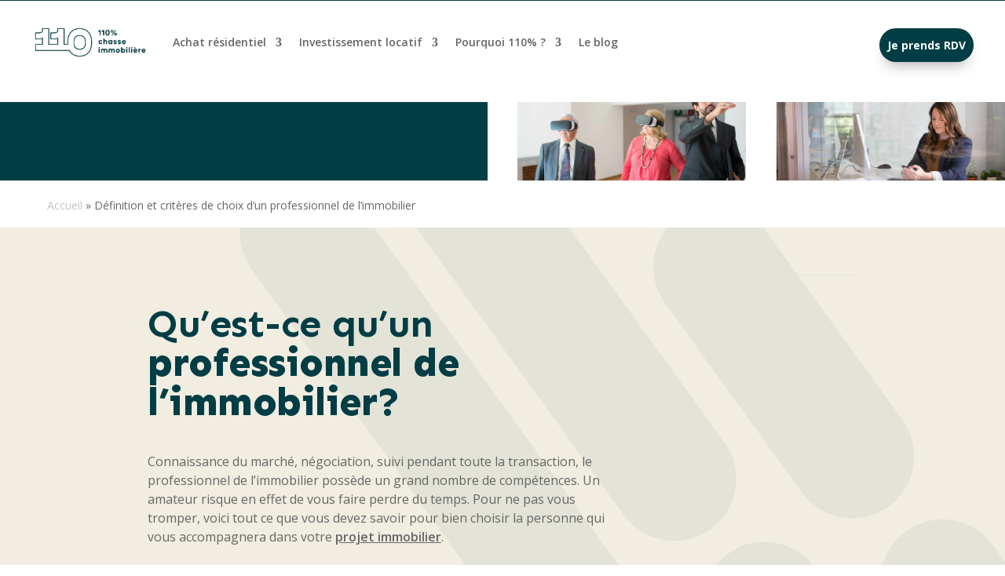

--- FILE ---
content_type: text/css; charset=utf-8
request_url: https://110chasseimmobiliere.com/wp-content/et-cache/1/1/7863/et-core-unified-7863.min.css?ver=1767622602
body_size: 967
content:
input.text:focus,input.title:focus,input[type="text"]:focus,select:focus,textarea:focus{color:#013d45!important}@media (max-width:980px){.et_pb_column{width:100%;margin-bottom:8px}}.et_mobile_menu{width:140%;margin-left:-20%;border-top:3px solid #013d45}#page-container{overflow-x:hidden}#nature_du_projet-a094142b-80f2-41b3-874f-643d9db3852d{color:lightgray;font-size:12px!important;font-weight:600!important;width:100%;height:40px;margin-bottom:15px;margin-top:15px;border:solid 1px white;padding-left:10px}#zone_geographique_du_projet-a094142b-80f2-41b3-874f-643d9db3852d{color:lightgray;font-size:12px!important;font-weight:600!important;width:100%;height:40px;margin-bottom:15px;border:solid 1px white;padding-left:10px}#details_et_criteres_de_recherche-a094142b-80f2-41b3-874f-643d9db3852d{color:lightgray;font-size:12px!important;font-weight:600!important;width:100%;height:70px;margin-bottom:15px;border:solid 1px white;padding-left:10px}.hs-button{white-space:pre-wrap;background-color:#013d45;width:40%;height:40px;color:white;border:none;text-transform:uppercase;border-radius:30px 30px 30px 30px;font-weight:600}.hs-button:hover{background-color:white!important;color:#013d45}#lastname-a094142b-80f2-41b3-874f-643d9db3852d{color:lightgray;font-size:12px!important;font-weight:600!important;height:40px;margin-bottom:15px;border:solid 1px white;width:98%;border-radius:30px 30px 30px 30px;padding-left:10px}@media only screen and (max-width:720px){#firstname-a094142b-80f2-41b3-874f-643d9db3852d{margin-left:0%!important}}@media only screen and (max-width:720px){#phone-a094142b-80f2-41b3-874f-643d9db3852d{margin-left:0%!important}}@media only screen and (max-width:720px){#email-a094142b-80f2-41b3-874f-643d9db3852d{margin-bottom:15px!important}}#firstname-a094142b-80f2-41b3-874f-643d9db3852d{color:lightgray;font-size:12px!important;font-weight:600!important;height:40px;margin-bottom:15px;border:solid 1px white;width:98%;border-radius:30px 30px 30px 30px;padding-left:10px;margin-left:2%}#email-a094142b-80f2-41b3-874f-643d9db3852d{color:lightgray;font-size:12px!important;font-weight:600!important;height:40px;margin-bottom:25px;border:solid 1px white;width:98%;border-radius:30px 30px 30px 30px;padding-left:10px}#phone-a094142b-80f2-41b3-874f-643d9db3852d{color:lightgray;font-size:12px!important;font-weight:600!important;height:40px;margin-bottom:25px;border:solid 1px white;width:98%;border-radius:30px 30px 30px 30px;padding-left:10px;margin-left:2%}.actions{text-align:right}.form-columns-0{text-align:center!important}.input{margin-right:0px!important}.form-columns-1{max-width:100%!important}.form-columns-0{max-width:100%!important}.form-columns-2{max-width:100%!important}#post-978 #overlay_unique_id_2026{color:#013D45}#post-360 #overlay_unique_id_2026{color:#013d45!important}::placeholder{color:lightgray!important}#nature_du_projet-3035cc05-3499-4dfc-9a4f-f718b5dc9e27{color:lightgray;font-size:14px!important;font-weight:600!important;width:100%;height:50px;margin-bottom:20px;margin-top:15px;border:solid 0px white;padding-left:20px;box-shadow:-1px 2px 12px 2px rgb(0 0 0 / 20%) inset}#zone_geographique_du_projet-3035cc05-3499-4dfc-9a4f-f718b5dc9e27{color:lightgray;font-size:14px!important;font-weight:600!important;width:100%;height:50px;margin-bottom:20px;border:solid 0px white;padding-left:20px;box-shadow:-1px 2px 12px 2px rgb(0 0 0 / 20%) inset}#details_et_criteres_de_recherche-3035cc05-3499-4dfc-9a4f-f718b5dc9e27{color:lightgray;font-size:14px!important;font-weight:600!important;width:100%;height:140px;margin-bottom:20px;border:solid 0px white;padding-left:20px;padding-top:10px;box-shadow:-1px 2px 10px 3px rgba(0,0,0,0.3) inset}.hs-button{white-space:pre-wrap;background-color:#093532;width:40%;height:40px;color:white;border:none;text-transform:uppercase;border-radius:30px 30px 30px 30px;font-weight:600}#hsForm_3035cc05-3499-4dfc-9a4f-f718b5dc9e27 .hs-button{background-color:#cae1e8!important;width:30%}#hsForm_3035cc05-3499-4dfc-9a4f-f718b5dc9e27 .hs-error-msg{color:white}.hs-button:hover{background-color:white!important;color:#093532}#lastname-3035cc05-3499-4dfc-9a4f-f718b5dc9e27{color:lightgray;font-size:14px!important;font-weight:600!important;height:50px;margin-bottom:20px;border:solid 0px white;width:98%;border-radius:30px 30px 30px 30px;padding-left:20px;box-shadow:-1px 2px 12px 2px rgb(0 0 0 / 20%) inset}#firstname-3035cc05-3499-4dfc-9a4f-f718b5dc9e27{color:lightgray;font-size:14px!important;font-weight:600!important;height:50px;margin-bottom:20px;border:solid 0px white;width:98%;border-radius:30px 30px 30px 30px;padding-left:20px;margin-left:2%;box-shadow:-1px 2px 12px 2px rgb(0 0 0 / 20%) inset}#email-3035cc05-3499-4dfc-9a4f-f718b5dc9e27{color:lightgray!important;font-size:14px!important;font-weight:600!important;height:50px;margin-bottom:25px;border:solid 0px white;width:98%;border-radius:30px 30px 30px 30px;padding-left:20px;box-shadow:-1px 2px 12px 2px rgb(0 0 0 / 20%) inset}#phone-3035cc05-3499-4dfc-9a4f-f718b5dc9e27{color:lightgray!important;font-size:14px!important;font-weight:600!important;height:50px;margin-bottom:25px;border:solid 0px white;width:98%;border-radius:30px 30px 30px 30px;padding-left:20px;margin-left:2%;box-shadow:-1px 2px 12px 2px rgb(0 0 0 / 20%) inset}.actions{text-align:right}.form-columns-0{text-align:center!important}.input{margin-right:0px!important}.form-columns-1{max-width:100%!important}.form-columns-0{max-width:100%!important}.form-columns-2{max-width:100%!important}#overlay_unique_id_2026{color:white}#nature_du_projet-ea29d2c9-64b8-42d4-b748-8393dcaab4ff{color:lightgray!important;font-size:14px!important;font-weight:600!important;width:100%;height:50px;margin-bottom:20px;margin-top:15px;border:solid 0px white;padding-left:20px;box-shadow:-1px 2px 12px 2px rgb(0 0 0 / 10%) inset}#zone_geographique_du_projet-ea29d2c9-64b8-42d4-b748-8393dcaab4ff{color:lightgray!important;font-size:14px!important;font-weight:600!important;width:100%;height:50px;margin-bottom:20px;border:solid 0px white;padding-left:20px;box-shadow:-1px 2px 12px 2px rgb(0 0 0 / 10%) inset}#details_et_criteres_de_recherche-ea29d2c9-64b8-42d4-b748-8393dcaab4ff{color:lightgray!important;font-size:14px!important;font-weight:600!important;width:100%;height:140px;margin-bottom:20px;border:solid 0px white;padding-left:20px;padding-top:10px;box-shadow:-1px 2px 10px 3px rgba(0,0,0,10%) inset}.hs-button{white-space:pre-wrap;background-color:#013d45;width:40%;height:40px;color:white;border:none;text-transform:uppercase;border-radius:30px 30px 30px 30px;font-weight:600}#hsForm_3035cc05-3499-4dfc-9a4f-f718b5dc9e27 .hs-button{background-color:#cae1e8!important;width:30%}#hsForm_3035cc05-3499-4dfc-9a4f-f718b5dc9e27 .hs-error-msg{color:white}.hs-button:hover{background-color:white!important;color:#093532}#lastname-ea29d2c9-64b8-42d4-b748-8393dcaab4ff{color:lightgray!important;font-size:14px!important;font-weight:600!important;height:50px;margin-bottom:20px;border:solid 0px white;width:98%;border-radius:30px 30px 30px 30px;padding-left:20px;box-shadow:-1px 2px 12px 2px rgb(0 0 0 / 10%) inset}#firstname-ea29d2c9-64b8-42d4-b748-8393dcaab4ff{color:lightgray!important;font-size:14px!important;font-weight:600!important;height:50px;margin-bottom:20px;border:solid 0px white;width:98%;border-radius:30px 30px 30px 30px;padding-left:20px;margin-left:2%;box-shadow:-1px 2px 12px 2px rgb(0 0 0 / 10%) inset}#email-ea29d2c9-64b8-42d4-b748-8393dcaab4ff{color:lightgray!important;font-size:14px!important;font-weight:600!important;height:50px;margin-bottom:25px;border:solid 0px white;width:98%;border-radius:30px 30px 30px 30px;padding-left:20px;box-shadow:-1px 2px 12px 2px rgb(0 0 0 / 10%) inset}#phone-ea29d2c9-64b8-42d4-b748-8393dcaab4ff{color:lightgray!important;font-size:14px!important;font-weight:600!important;height:50px;margin-bottom:25px;border:solid 0px white;width:98%;border-radius:30px 30px 30px 30px;padding-left:20px;margin-left:2%;box-shadow:-1px 2px 12px 2px rgb(0 0 0 / 10%) inset}#overlay_unique_id_2026{color:white}#details_et_criteres_de_recherche-a094142b-80f2-41b3-874f-643d9db3852d{resize:vertical}#nature_du_projet-84c11f3a-596d-4c0d-ba85-bf485a363c1f{color:lightgray;font-size:14px!important;font-weight:600!important;width:100%;height:50px;margin-bottom:20px;margin-top:15px;border:solid 0px white;padding-left:20px;box-shadow:-1px 2px 12px 2px rgb(0 0 0 / 20%) inset}#zone_geographique_du_projet-84c11f3a-596d-4c0d-ba85-bf485a363c1f{color:lightgray;font-size:14px!important;font-weight:600!important;width:100%;height:50px;margin-bottom:20px;border:solid 0px white;padding-left:20px;box-shadow:-1px 2px 12px 2px rgb(0 0 0 / 20%) inset}#details_et_criteres_de_recherche-84c11f3a-596d-4c0d-ba85-bf485a363c1f{color:lightgray;font-size:14px!important;font-weight:600!important;width:100%;height:140px;margin-bottom:20px;border:solid 0px white;padding-left:20px;padding-top:10px;box-shadow:-1px 2px 10px 3px rgb(0 0 0 / 30%) inset}#lastname-84c11f3a-596d-4c0d-ba85-bf485a363c1f{color:lightgray;font-size:14px!important;font-weight:600!important;height:50px;margin-bottom:20px;border:solid 0px white;width:98%;border-radius:30px 30px 30px 30px;padding-left:20px;box-shadow:-1px 2px 12px 2px rgb(0 0 0 / 20%) inset}#firstname-84c11f3a-596d-4c0d-ba85-bf485a363c1f{color:lightgray;font-size:14px!important;font-weight:600!important;height:50px;margin-bottom:20px;border:solid 0px white;width:98%;border-radius:30px 30px 30px 30px;padding-left:20px;margin-left:2%;box-shadow:-1px 2px 12px 2px rgb(0 0 0 / 20%) inset}#email-84c11f3a-596d-4c0d-ba85-bf485a363c1f{color:lightgray!important;font-size:14px!important;font-weight:600!important;height:50px;margin-bottom:25px;border:solid 0px white;width:98%;border-radius:30px 30px 30px 30px;padding-left:20px;box-shadow:-1px 2px 12px 2px rgb(0 0 0 / 20%) inset}#phone-84c11f3a-596d-4c0d-ba85-bf485a363c1f{color:lightgray!important;font-size:14px!important;font-weight:600!important;height:50px;margin-bottom:25px;border:solid 0px white;width:98%;border-radius:30px 30px 30px 30px;padding-left:20px;margin-left:2%;box-shadow:-1px 2px 12px 2px rgb(0 0 0 / 20%) inset}#hsForm_84c11f3a-596d-4c0d-ba85-bf485a363c1f .hs-button{background-color:#cae1e8!important;width:30%}#firstname-2dd5bffc-b7eb-46a7-8105-e145f98d935d{background-color:white;height:40px;width:100%;margin-bottom:15px;padding-left:8px;padding-right:8px}#lastname-2dd5bffc-b7eb-46a7-8105-e145f98d935d{background-color:white;height:40px;width:100%;margin-bottom:15px;padding-left:8px;padding-right:8px}#email-2dd5bffc-b7eb-46a7-8105-e145f98d935d{background-color:white;height:40px;width:100%;margin-bottom:15px;padding-left:8px;padding-right:8px}.hs-button{background-color:#cae1e8;color:#013d45;border:solid 1px #013d45}.hs-error-msgs{display:none}

--- FILE ---
content_type: text/css; charset=utf-8
request_url: https://110chasseimmobiliere.com/wp-content/et-cache/1/1/7863/et-core-unified-tb-1786-tb-1777-deferred-7863.min.css?ver=1767622603
body_size: 4572
content:
.et_pb_section_0_tb_footer.et_pb_section{padding-top:10px;padding-bottom:0px;margin-top:5px;margin-bottom:5px;background-color:#ffffff!important}.et_pb_row_0_tb_footer,.et_pb_row_1_tb_footer{min-height:29px}.et_pb_row_0_tb_footer.et_pb_row{padding-top:0px!important;padding-bottom:0px!important;margin-top:0px!important;margin-bottom:0px!important;padding-top:0px;padding-bottom:0px}.et_pb_row_0_tb_footer,body #page-container .et-db #et-boc .et-l .et_pb_row_0_tb_footer.et_pb_row,body.et_pb_pagebuilder_layout.single #page-container #et-boc .et-l .et_pb_row_0_tb_footer.et_pb_row,body.et_pb_pagebuilder_layout.single.et_full_width_page #page-container #et-boc .et-l .et_pb_row_0_tb_footer.et_pb_row{max-width:1406px}.et_pb_text_0_tb_footer{font-size:12px;border-right-width:1px;border-right-color:#C4C4C4;padding-top:0px!important;padding-right:10px!important;padding-bottom:0px!important;margin-top:0px!important;margin-bottom:0px!important}.et_pb_text_1_tb_footer,.et_pb_text_2_tb_footer{font-size:12px;border-right-width:1px;border-right-color:#C4C4C4;padding-top:0px!important;padding-bottom:0px!important;margin-top:0px!important;margin-bottom:0px!important}.et_pb_text_3_tb_footer,.et_pb_text_4_tb_footer{font-size:12px;border-right-width:1px;border-right-color:#C4C4C4;padding-top:0px!important;padding-bottom:0px!important;margin-top:0px!important;margin-bottom:0px!important;width:100%;max-width:100%}ul.et_pb_social_media_follow_0_tb_footer{padding-top:0px!important;padding-bottom:0px!important;margin-top:0px!important;margin-bottom:0px!important}.et_pb_social_media_follow_0_tb_footer li.et_pb_social_icon a.icon:before{color:#ffffff}.et_pb_social_media_follow_0_tb_footer li a.icon:before{font-size:12px;line-height:24px;height:24px;width:24px}.et_pb_social_media_follow_0_tb_footer li a.icon{height:24px;width:24px}.et_pb_section_1_tb_footer.et_pb_section{padding-top:3px;padding-bottom:6px;margin-top:0px;background-color:#013d45!important}.et_pb_row_1_tb_footer.et_pb_row{padding-top:10px!important;padding-bottom:10px!important;padding-top:10px;padding-bottom:10px}.et_pb_text_5_tb_footer{font-size:12px;border-right-width:1px;border-right-color:#C4C4C4;padding-top:0px!important;padding-right:30px!important;padding-bottom:0px!important;margin-top:0px!important;margin-bottom:0px!important}.et_pb_text_6_tb_footer{font-size:12px;border-right-color:#C4C4C4;padding-top:0px!important;padding-bottom:0px!important;padding-left:30px!important;margin-top:0px!important;margin-bottom:0px!important}.et_pb_column_4_tb_footer,.et_pb_column_5_tb_footer,.et_pb_column_3_tb_footer,.et_pb_column_2_tb_footer,.et_pb_column_1_tb_footer,.et_pb_column_6_tb_footer,.et_pb_column_0_tb_footer,.et_pb_column_7_tb_footer{padding-bottom:0px}.et_pb_social_media_follow_network_2_tb_footer a.icon,.et_pb_social_media_follow_network_3_tb_footer a.icon,.et_pb_social_media_follow_network_0_tb_footer a.icon,.et_pb_social_media_follow_network_1_tb_footer a.icon{background-color:#051001!important}.et_pb_social_media_follow_network_0_tb_footer.et_pb_social_icon a.icon{border-radius:349px 349px 349px 349px}.et_pb_social_media_follow_network_1_tb_footer.et_pb_social_icon a.icon{border-radius:177px 177px 177px 177px}.et_pb_social_media_follow_network_2_tb_footer.et_pb_social_icon a.icon{border-radius:193px 193px 193px 193px}.et_pb_social_media_follow_network_3_tb_footer.et_pb_social_icon a.icon{border-radius:283px 283px 283px 283px}@media only screen and (max-width:980px){.et_pb_text_0_tb_footer,.et_pb_text_1_tb_footer,.et_pb_text_2_tb_footer,.et_pb_text_3_tb_footer,.et_pb_text_4_tb_footer,.et_pb_text_5_tb_footer{border-right-width:1px;border-right-color:#C4C4C4}ul.et_pb_social_media_follow_0_tb_footer{margin-top:0px!important;margin-bottom:0px!important}.et_pb_text_6_tb_footer{border-right-color:#C4C4C4}}@media only screen and (max-width:767px){.et_pb_text_0_tb_footer,.et_pb_text_1_tb_footer,.et_pb_text_2_tb_footer,.et_pb_text_3_tb_footer,.et_pb_text_4_tb_footer,.et_pb_text_5_tb_footer{border-right-width:1px;border-right-color:#C4C4C4}ul.et_pb_social_media_follow_0_tb_footer{margin-top:5%!important;margin-bottom:2%!important}.et_pb_text_6_tb_footer{border-right-color:#C4C4C4}}.et_pb_section_2.et_pb_section{padding-top:3.5%;padding-right:2%;padding-bottom:64px;padding-left:2%;margin-right:3%;margin-left:3%;background-color:rgba(1,61,69,0.05)!important}.et_pb_row_4{border-radius:25px 25px 0 0;overflow:hidden;border-width:2px;border-color:#013d45}.et_pb_row_6.et_pb_row,.et_pb_row_4.et_pb_row,.et_pb_row_10.et_pb_row,.et_pb_row_12.et_pb_row,.et_pb_row_5.et_pb_row{padding-top:60px!important;padding-right:60px!important;padding-bottom:60px!important;padding-left:60px!important;padding-top:60px;padding-right:60px;padding-bottom:60px;padding-left:60px}.et_pb_row_10,body #page-container .et-db #et-boc .et-l .et_pb_row_10.et_pb_row,body.et_pb_pagebuilder_layout.single #page-container #et-boc .et-l .et_pb_row_10.et_pb_row,body.et_pb_pagebuilder_layout.single.et_full_width_page #page-container #et-boc .et-l .et_pb_row_10.et_pb_row,.et_pb_row_4,body #page-container .et-db #et-boc .et-l .et_pb_row_4.et_pb_row,body.et_pb_pagebuilder_layout.single #page-container #et-boc .et-l .et_pb_row_4.et_pb_row,body.et_pb_pagebuilder_layout.single.et_full_width_page #page-container #et-boc .et-l .et_pb_row_4.et_pb_row,.et_pb_row_9,body #page-container .et-db #et-boc .et-l .et_pb_row_9.et_pb_row,body.et_pb_pagebuilder_layout.single #page-container #et-boc .et-l .et_pb_row_9.et_pb_row,body.et_pb_pagebuilder_layout.single.et_full_width_page #page-container #et-boc .et-l .et_pb_row_9.et_pb_row,.et_pb_row_6,body #page-container .et-db #et-boc .et-l .et_pb_row_6.et_pb_row,body.et_pb_pagebuilder_layout.single #page-container #et-boc .et-l .et_pb_row_6.et_pb_row,body.et_pb_pagebuilder_layout.single.et_full_width_page #page-container #et-boc .et-l .et_pb_row_6.et_pb_row,.et_pb_row_11,body #page-container .et-db #et-boc .et-l .et_pb_row_11.et_pb_row,body.et_pb_pagebuilder_layout.single #page-container #et-boc .et-l .et_pb_row_11.et_pb_row,body.et_pb_pagebuilder_layout.single.et_full_width_page #page-container #et-boc .et-l .et_pb_row_11.et_pb_row,.et_pb_row_5,body #page-container .et-db #et-boc .et-l .et_pb_row_5.et_pb_row,body.et_pb_pagebuilder_layout.single #page-container #et-boc .et-l .et_pb_row_5.et_pb_row,body.et_pb_pagebuilder_layout.single.et_full_width_page #page-container #et-boc .et-l .et_pb_row_5.et_pb_row,.et_pb_row_7,body #page-container .et-db #et-boc .et-l .et_pb_row_7.et_pb_row,body.et_pb_pagebuilder_layout.single #page-container #et-boc .et-l .et_pb_row_7.et_pb_row,body.et_pb_pagebuilder_layout.single.et_full_width_page #page-container #et-boc .et-l .et_pb_row_7.et_pb_row,.et_pb_row_13,body #page-container .et-db #et-boc .et-l .et_pb_row_13.et_pb_row,body.et_pb_pagebuilder_layout.single #page-container #et-boc .et-l .et_pb_row_13.et_pb_row,body.et_pb_pagebuilder_layout.single.et_full_width_page #page-container #et-boc .et-l .et_pb_row_13.et_pb_row,.et_pb_row_8,body #page-container .et-db #et-boc .et-l .et_pb_row_8.et_pb_row,body.et_pb_pagebuilder_layout.single #page-container #et-boc .et-l .et_pb_row_8.et_pb_row,body.et_pb_pagebuilder_layout.single.et_full_width_page #page-container #et-boc .et-l .et_pb_row_8.et_pb_row,.et_pb_row_12,body #page-container .et-db #et-boc .et-l .et_pb_row_12.et_pb_row,body.et_pb_pagebuilder_layout.single #page-container #et-boc .et-l .et_pb_row_12.et_pb_row,body.et_pb_pagebuilder_layout.single.et_full_width_page #page-container #et-boc .et-l .et_pb_row_12.et_pb_row,.et_pb_section_3{max-width:2560px}.et_pb_text_2 h2,.et_pb_text_4 h2,.et_pb_text_12 h2{font-family:'Sen',Helvetica,Arial,Lucida,sans-serif;font-weight:800;font-size:30px;color:#013d45!important;line-height:1.5em}.et_pb_text_8 h3,.et_pb_text_12 h3,.et_pb_text_10 h3,.et_pb_text_4 h3,.et_pb_text_6 h3,.et_pb_text_2 h3{font-family:'Sen',Helvetica,Arial,Lucida,sans-serif;font-weight:800;font-size:30px;color:#013d45!important;line-height:1.2em}.et_pb_text_9,.et_pb_text_3,.et_pb_text_5,.et_pb_text_11,.et_pb_text_7{line-height:1.5em;font-size:16px;line-height:1.5em}.et_pb_text_19.et_pb_text a,.et_pb_text_26.et_pb_text a,.et_pb_text_23.et_pb_text a,.et_pb_text_22.et_pb_text a,.et_pb_text_11.et_pb_text a,.et_pb_text_21.et_pb_text a,.et_pb_text_20.et_pb_text a,.et_pb_text_17.et_pb_text a,.et_pb_text_18.et_pb_text a,.et_pb_text_3.et_pb_text a,.et_pb_text_13.et_pb_text a,.et_pb_text_14.et_pb_text a,.et_pb_text_16.et_pb_text a,.et_pb_text_15.et_pb_text a,.et_pb_text_5.et_pb_text a{color:#FFD171!important}.et_pb_row_5{background-color:rgba(1,61,69,0.05);border-width:0px 2px 2px 2px;border-color:#013d45}.et_pb_row_8,.et_pb_row_6{border-radius:0 0 0 0;overflow:hidden;border-width:0px 2px 2px 2px;border-color:#013d45}.et_pb_text_10 h2,.et_pb_text_6 h2,.et_pb_text_8 h2{font-family:'Sen',Helvetica,Arial,Lucida,sans-serif;font-weight:800;font-size:45px;color:#013d45!important;line-height:1.2em}.et_pb_text_7.et_pb_text a,.et_pb_text_9.et_pb_text a{color:#666666!important}.et_pb_text_7 a,.et_pb_text_9 a{font-weight:600;text-decoration:underline}.et_pb_row_7{background-position:center bottom 51%;background-image:url(https://110chasseimmobiliere.com/wp-content/uploads/2023/02/linkedin-sales-solutions-deU5g94iAy0-unsplash-1-scaled.jpg);border-radius:0 0 0 0;overflow:hidden;border-width:0px 2px 2px 2px;border-color:#013d45}.et_pb_row_7.et_pb_row{padding-top:80px!important;padding-right:60px!important;padding-bottom:80px!important;padding-left:60px!important;margin-bottom:0px!important;padding-top:80px;padding-right:60px;padding-bottom:80px;padding-left:60px}.et_pb_row_8.et_pb_row{padding-top:28px!important;padding-right:60px!important;padding-bottom:60px!important;padding-left:60px!important;margin-bottom:0px!important;padding-top:28px;padding-right:60px;padding-bottom:60px;padding-left:60px}.et_pb_row_9{border-radius:0 0 25px 25px;overflow:hidden;border-width:0px 2px 2px 2px;border-color:#013d45}.et_pb_row_9.et_pb_row{padding-top:28px!important;padding-right:60px!important;padding-bottom:60px!important;padding-left:60px!important;margin-bottom:69px!important;padding-top:28px;padding-right:60px;padding-bottom:60px;padding-left:60px}.et_pb_row_10{background-color:rgba(1,61,69,0.05);border-radius:25px 25px 25px 25px;overflow:hidden;border-width:2px;border-color:#013d45}.et_pb_image_0{margin-top:0px!important;text-align:left;margin-left:0}.et_pb_image_1 .et_pb_image_wrap{border-style:none}.et_pb_image_1{margin-top:60px!important;text-align:left;margin-left:0}.et_pb_text_25.et_pb_text,.et_pb_text_13.et_pb_text,.et_pb_text_26.et_pb_text{color:#013d45!important}.et_pb_text_13{line-height:1.5em;font-weight:300;line-height:1.5em;border-radius:25px 25px 25px 25px;overflow:hidden;border-width:1px;border-color:#013d45;padding-top:15px!important;padding-right:30px!important;padding-bottom:15px!important;padding-left:30px!important;width:100%}.et_pb_text_18,.et_pb_text_22,.et_pb_text_14,.et_pb_text_20,.et_pb_text_16{line-height:1.5em;font-size:16px;line-height:1.5em;margin-bottom:13px!important}.et_pb_text_20 h2,.et_pb_text_18 h2,.et_pb_text_22 h2,.et_pb_text_14 h2,.et_pb_text_16 h2{font-size:18px}.et_pb_text_17,.et_pb_text_15,.et_pb_text_19,.et_pb_text_23,.et_pb_text_21{line-height:1.5em;font-size:16px;line-height:1.5em;margin-top:-10px!important}div.et_pb_section.et_pb_section_3>.et_pb_background_mask{background-image:url([data-uri])}.et_pb_section_3.et_pb_section{background-color:#e6eef2!important}.et_pb_row_11{border-radius:10px 10px 0 0;overflow:hidden;border-width:2px 2px 0px 2px;border-color:#000000}.et_pb_row_11.et_pb_row{padding-top:0px!important;padding-bottom:0px!important;padding-top:0px;padding-bottom:0px}.et_pb_divider_0{background-color:#fad0a7;height:30px}.et_pb_row_12{background-color:#e6eef2;border-radius:0 0 10px 10px;overflow:hidden;border-width:2px;border-color:#000000}.et_pb_text_24.et_pb_text{color:#051001!important}.et_pb_text_24{line-height:2em;font-family:'Ubuntu',Helvetica,Arial,Lucida,sans-serif;font-weight:700;text-transform:uppercase;line-height:2em;margin-bottom:5px!important}.et_pb_text_24 h4{font-family:'Poppins',Helvetica,Arial,Lucida,sans-serif;font-weight:700;text-transform:uppercase;font-size:14px;color:#051001!important;letter-spacing:0.05em;line-height:1.5em}.et_pb_text_25 h1{line-height:0.7em}.et_pb_text_25 h2{font-weight:800;font-size:55px;color:#013d45!important}.et_pb_text_25{margin-bottom:20px!important}.et_pb_text_32,.et_pb_text_26{line-height:1.5em;font-family:'Raleway',Helvetica,Arial,Lucida,sans-serif;font-size:16px;line-height:1.5em}.et_pb_signup_0.et_pb_subscribe .et_pb_newsletter_form .input[type=checkbox]+label,.et_pb_signup_0.et_pb_subscribe .et_pb_newsletter_form .input[type=radio]+label,.et_pb_signup_0.et_pb_subscribe .et_pb_newsletter_form .input,.et_pb_signup_0.et_pb_contact_field .et_pb_contact_field_options_title{font-family:'Poppins',Helvetica,Arial,Lucida,sans-serif;font-weight:700;text-transform:uppercase;font-size:14px}.et_pb_signup_0.et_pb_subscribe .et_pb_newsletter_form .input::-webkit-input-placeholder{font-family:'Poppins',Helvetica,Arial,Lucida,sans-serif;font-weight:700;text-transform:uppercase;font-size:14px}.et_pb_signup_0.et_pb_subscribe .et_pb_newsletter_form .input::-moz-placeholder{font-family:'Poppins',Helvetica,Arial,Lucida,sans-serif;font-weight:700;text-transform:uppercase;font-size:14px}.et_pb_signup_0.et_pb_subscribe .et_pb_newsletter_form .input:-ms-input-placeholder{font-family:'Poppins',Helvetica,Arial,Lucida,sans-serif;font-weight:700;text-transform:uppercase;font-size:14px}.et_pb_signup_0 .et_pb_newsletter_form p input[type="text"],.et_pb_signup_0 .et_pb_newsletter_form p textarea,.et_pb_signup_0 .et_pb_newsletter_form p select,.et_pb_signup_0 .et_pb_newsletter_form p .input[type="radio"]+label i,.et_pb_signup_0 .et_pb_newsletter_form p .input[type="checkbox"]+label i{border-radius:0px 0px 0px 0px;overflow:hidden;border-color:#000000;border-bottom-width:2px}body #page-container .et_pb_section .et_pb_signup_0.et_pb_subscribe .et_pb_newsletter_button.et_pb_button{color:#000000!important;border-width:5px!important;border-color:#000000;border-radius:10px;font-size:14px;font-family:'Poppins',Helvetica,Arial,Lucida,sans-serif!important;font-weight:700!important;text-transform:uppercase!important;background-color:gcid-1defd99d-d91f-4b57-8b32-a224fa01f27f;padding-top:14px!important;padding-bottom:14px!important}body #page-container .et_pb_section .et_pb_signup_0.et_pb_subscribe .et_pb_newsletter_button.et_pb_button:after{font-size:1.6em}body.et_button_custom_icon #page-container .et_pb_signup_0.et_pb_subscribe .et_pb_newsletter_button.et_pb_button:after{font-size:14px}.et_pb_signup_0 .et_pb_newsletter_form p input[type="text"],.et_pb_signup_0 .et_pb_newsletter_form p textarea,.et_pb_signup_0 .et_pb_newsletter_form p select,.et_pb_signup_0 .et_pb_newsletter_form p .input[type="checkbox"]+label i:before,.et_pb_signup_0 .et_pb_newsletter_form p .input::placeholder{color:#000000!important}.et_pb_signup_0 .et_pb_newsletter_form p .input::-webkit-input-placeholder{color:#000000!important}.et_pb_signup_0 .et_pb_newsletter_form p .input::-moz-placeholder{color:#000000!important}.et_pb_signup_0 .et_pb_newsletter_form p .input::-ms-input-placeholder{color:#000000!important}.et_pb_signup_0 .et_pb_newsletter_button{box-shadow:7px 7px 0px 0px #000000}.et_pb_signup_0 .et_pb_newsletter_form p .input[type="radio"]+label i:before{background-color:#000000}.et_pb_section_4.et_pb_section{padding-top:0px;padding-right:2%;padding-bottom:0px;padding-left:2%;background-color:#013d45!important}.et_pb_row_13.et_pb_row{padding-top:40px!important;padding-top:40px}.et_pb_text_27{line-height:1.8em;font-family:'Sen',Helvetica,Arial,Lucida,sans-serif;font-weight:800;font-size:28px;line-height:1.8em;margin-bottom:0px!important}.et_pb_text_27 h1{font-family:'Sen',Helvetica,Arial,Lucida,sans-serif}.et_pb_text_27 h3{font-family:'Poppins',Helvetica,Arial,Lucida,sans-serif;font-weight:700;font-size:28px;line-height:1.4em}.et_pb_text_28{line-height:1.2em;font-family:'Raleway',Helvetica,Arial,Lucida,sans-serif;font-size:18px;line-height:1.2em}.et_pb_image_2{margin-top:-40px!important;margin-bottom:-20px!important;width:28%;text-align:left;margin-left:0}.et_pb_text_31{line-height:2.5em;font-family:'Sen',Helvetica,Arial,Lucida,sans-serif;font-weight:700;font-size:18px;line-height:2.5em;margin-bottom:0px!important;transition:line-height 300ms ease 0ms}.et_pb_text_31 h4{font-family:'Poppins',Helvetica,Arial,Lucida,sans-serif;font-weight:700;line-height:1.5em}.et_pb_text_32.et_pb_text,.et_pb_text_32.et_pb_text a{color:#fad0a7!important}.et_pb_text_32 a{font-weight:600}.et_pb_section_dov_2026_4.et_pb_section{padding-top:0px;padding-bottom:0px;margin-top:0px;margin-bottom:0px;background-color:#013d45!important}.et_pb_row_dov_2026_5.et_pb_row,.et_pb_row_dov_2026_15.et_pb_row{padding-top:0px!important;padding-bottom:0px!important;margin-top:0px!important;margin-bottom:0px!important;padding-top:0px;padding-bottom:0px}.et_pb_section_dov_2026_8{width:100%;max-width:100%}.et_pb_section_dov_2026_8.et_pb_section{background-color:RGBA(255,255,255,0)!important}.et_pb_fullwidth_menu_dov_2026_9.et_pb_fullwidth_menu ul li a{font-weight:600;color:#666666!important}.et_pb_fullwidth_menu_dov_2026_9.et_pb_fullwidth_menu{background-color:#ffffff;border-bottom-color:#ffffff;max-height:100px;padding-top:15px;padding-right:40px;padding-bottom:15px;padding-left:40px;transition:background-color 300ms ease 0ms,background-image 300ms ease 0ms}.et_pb_sticky.et_pb_fullwidth_menu_dov_2026_9.et_pb_fullwidth_menu{background-image:initial;background-color:rgba(255,255,255,0.84)}.et_pb_fullwidth_menu_dov_2026_9.et_pb_fullwidth_menu ul li.current-menu-item a{color:#3a3a3a!important}.et_pb_fullwidth_menu_dov_2026_9.et_pb_fullwidth_menu .nav li ul{background-color:#013d45!important;border-color:RGBA(255,255,255,0)}.et_pb_fullwidth_menu_dov_2026_9.et_pb_fullwidth_menu .et_mobile_menu{border-color:RGBA(255,255,255,0)}.et_pb_fullwidth_menu_dov_2026_9.et_pb_fullwidth_menu .et_mobile_menu a,.et_pb_fullwidth_menu_dov_2026_9.et_pb_fullwidth_menu .nav li ul.sub-menu a,.et_pb_text_dov_2026_13.et_pb_text,.et_pb_text_dov_2026_13.et_pb_text a,.et_pb_text_dov_2026_13 h1{color:#ffffff!important}.et_pb_fullwidth_menu_dov_2026_9.et_pb_fullwidth_menu .et_mobile_menu,.et_pb_fullwidth_menu_dov_2026_9.et_pb_fullwidth_menu .et_mobile_menu ul{background-color:#013d45!important}.et_pb_fullwidth_menu_dov_2026_9 .et_pb_row>.et_pb_menu__logo-wrap,.et_pb_fullwidth_menu_dov_2026_9 .et_pb_menu__logo-slot{width:auto;max-width:15%}.et_pb_fullwidth_menu_dov_2026_9 .et_pb_row>.et_pb_menu__logo-wrap .et_pb_menu__logo img,.et_pb_fullwidth_menu_dov_2026_9 .et_pb_menu__logo-slot .et_pb_menu__logo-wrap img{height:auto;max-height:none}.et_pb_fullwidth_menu_dov_2026_9 .mobile_nav .mobile_menu_bar:before{color:#013d45}.et_pb_fullwidth_menu_dov_2026_9 .et_pb_menu__icon.et_pb_menu__cart-button,.et_pb_fullwidth_menu_dov_2026_9 .et_pb_menu__icon.et_pb_menu__search-button,.et_pb_fullwidth_menu_dov_2026_9 .et_pb_menu__icon.et_pb_menu__close-search-button{color:#c4c4c4}.et_pb_section_dov_2026_10.et_pb_section{padding-top:0px;padding-bottom:0px;margin-top:-70px;margin-right:40px;margin-bottom:0px;margin-left:50%;background-color:RGBA(255,255,255,0)!important}.et_pb_row_dov_2026_11{background-color:rgba(255,255,255,0)}.et_pb_row_dov_2026_11,body #page-container .et-db #et-boc .et-l .et_pb_row_dov_2026_11.et_pb_row,body.et_pb_pagebuilder_layout.single #page-container #et-boc .et-l .et_pb_row_dov_2026_11.et_pb_row,body.et_pb_pagebuilder_layout.single.et_full_width_page #page-container #et-boc .et-l .et_pb_row_dov_2026_11.et_pb_row{width:100%;max-width:2560px}.et_pb_text_dov_2026_13{font-weight:700;background-color:#013d45;border-radius:100px 100px 100px 100px;overflow:hidden;min-height:24.8px;padding-top:10px!important;padding-bottom:10px!important;margin-top:5px!important;margin-left:80%!important;box-shadow:0px 12px 18px -8px rgba(0,0,0,0.3)}.et_pb_section_dov_2026_14.et_pb_section{padding-top:10px;padding-bottom:0px;margin-top:5px;margin-bottom:5px;background-color:#ffffff!important}.et_pb_row_dov_2026_15,.et_pb_row_dov_2026_33{min-height:29px}.et_pb_row_dov_2026_15,body #page-container .et-db #et-boc .et-l .et_pb_row_dov_2026_15.et_pb_row,body.et_pb_pagebuilder_layout.single #page-container #et-boc .et-l .et_pb_row_dov_2026_15.et_pb_row,body.et_pb_pagebuilder_layout.single.et_full_width_page #page-container #et-boc .et-l .et_pb_row_dov_2026_15.et_pb_row{max-width:1406px}.et_pb_text_dov_2026_17{font-size:12px;border-right-width:1px;border-right-color:#C4C4C4;padding-top:0px!important;padding-right:10px!important;padding-bottom:0px!important;margin-top:0px!important;margin-bottom:0px!important}.et_pb_text_dov_2026_19,.et_pb_text_dov_2026_21{font-size:12px;border-right-width:1px;border-right-color:#C4C4C4;padding-top:0px!important;padding-bottom:0px!important;margin-top:0px!important;margin-bottom:0px!important}.et_pb_text_dov_2026_23,.et_pb_text_dov_2026_25{font-size:12px;border-right-width:1px;border-right-color:#C4C4C4;padding-top:0px!important;padding-bottom:0px!important;margin-top:0px!important;margin-bottom:0px!important;width:100%;max-width:100%}ul.et_pb_social_media_follow_dov_2026_31{padding-top:0px!important;padding-bottom:0px!important;margin-top:0px!important;margin-bottom:0px!important}.et_pb_social_media_follow_dov_2026_31 li.et_pb_social_icon a.icon:before{color:#ffffff}.et_pb_social_media_follow_dov_2026_31 li a.icon:before{font-size:12px;line-height:24px;height:24px;width:24px}.et_pb_social_media_follow_dov_2026_31 li a.icon{height:24px;width:24px}.et_pb_section_dov_2026_32.et_pb_section{padding-top:3px;padding-bottom:6px;margin-top:0px;background-color:#013d45!important}.et_pb_row_dov_2026_33.et_pb_row{padding-top:10px!important;padding-bottom:10px!important;padding-top:10px;padding-bottom:10px}.et_pb_text_dov_2026_35{font-size:12px;border-right-width:1px;border-right-color:#C4C4C4;padding-top:0px!important;padding-right:30px!important;padding-bottom:0px!important;margin-top:0px!important;margin-bottom:0px!important}.et_pb_text_dov_2026_37{font-size:12px;border-right-color:#C4C4C4;padding-top:0px!important;padding-bottom:0px!important;padding-left:30px!important;margin-top:0px!important;margin-bottom:0px!important}.ba_logo_grid_child_0 .dtq-logo-grid__item,.ba_logo_grid_child_4 .dtq-logo-grid__item,.ba_logo_grid_child_7 .dtq-logo-grid__item,.ba_logo_grid_child_6 .dtq-logo-grid__item,.ba_logo_grid_child_5 .dtq-logo-grid__item,.ba_logo_grid_child_3 .dtq-logo-grid__item,.ba_logo_grid_child_8 .dtq-logo-grid__item,.ba_logo_grid_child_1 .dtq-logo-grid__item,.ba_logo_grid_child_2 .dtq-logo-grid__item{background-color:#e2e5ed!important;padding-top:50px!important;padding-right:50px!important;padding-bottom:50px!important;padding-left:50px!important}.et_pb_column_11{padding-top:100px;padding-bottom:100px}.et_pb_column_18{background-color:#FFFFFF;border-radius:10px 10px 10px 10px;overflow:hidden;border-width:5px;border-color:#000000;padding-top:40px;padding-right:40px;padding-bottom:40px;padding-left:40px}.et_pb_column_dov_2026_22,.et_pb_column_dov_2026_16,.et_pb_column_dov_2026_20,.et_pb_column_dov_2026_26,.et_pb_column_dov_2026_18,.et_pb_column_dov_2026_34,.et_pb_column_dov_2026_36,.et_pb_column_dov_2026_24{padding-bottom:0px}.et_pb_social_media_follow_network_dov_2026_28 a.icon,.et_pb_social_media_follow_network_dov_2026_31 a.icon,.et_pb_social_media_follow_network_dov_2026_30 a.icon,.et_pb_social_media_follow_network_dov_2026_29 a.icon{background-color:#051001!important}.et_pb_social_media_follow_network_dov_2026_28.et_pb_social_icon a.icon{border-radius:349px 349px 349px 349px}.et_pb_social_media_follow_network_dov_2026_29.et_pb_social_icon a.icon{border-radius:177px 177px 177px 177px}.et_pb_social_media_follow_network_dov_2026_30.et_pb_social_icon a.icon{border-radius:193px 193px 193px 193px}.et_pb_social_media_follow_network_dov_2026_31.et_pb_social_icon a.icon{border-radius:283px 283px 283px 283px}.et_pb_section_2{border-radius:0 0 0 0;overflow:hidden;width:100%;margin-left:auto!important;margin-right:auto!important}.et_pb_text_13.et_pb_module{margin-left:auto!important;margin-right:auto!important}.et_pb_row_dov_2026_11.et_pb_row{padding-top:0px!important;padding-bottom:0px!important;margin-top:0px!important;margin-bottom:0px!important;margin-left:auto!important;margin-right:0px!important;padding-top:0px;padding-bottom:0px}@media only screen and (min-width:981px){.et_pb_image_0{width:100%}}@media only screen and (max-width:980px){.et_pb_row_10.et_pb_row,.et_pb_row_8.et_pb_row,.et_pb_row_9.et_pb_row,.et_pb_row_5.et_pb_row,.et_pb_row_6.et_pb_row,.et_pb_row_4.et_pb_row,.et_pb_row_12.et_pb_row,.et_pb_row_7.et_pb_row{padding-top:30px!important;padding-right:30px!important;padding-bottom:30px!important;padding-left:30px!important;padding-top:30px!important;padding-right:30px!important;padding-bottom:30px!important;padding-left:30px!important}.et_pb_text_12 h2,.et_pb_text_10 h2,.et_pb_text_25 h2,.et_pb_text_8 h2,.et_pb_text_12 h3,.et_pb_text_4 h3,.et_pb_text_2 h2,.et_pb_text_6 h2,.et_pb_text_2 h3,.et_pb_text_4 h2{font-size:32px}.et_pb_text_20,.et_pb_text_22,.et_pb_text_17,.et_pb_text_16,.et_pb_text_15,.et_pb_text_14,.et_pb_text_13,.et_pb_text_7,.et_pb_text_21,.et_pb_text_11,.et_pb_text_3,.et_pb_text_19,.et_pb_text_23,.et_pb_text_9,.et_pb_text_26,.et_pb_text_5,.et_pb_text_32,.et_pb_text_18{font-size:15px}.et_pb_row_5,.et_pb_row_9,.et_pb_row_6,.et_pb_row_8{border-top-width:0px}.et_pb_text_6 h3,.et_pb_text_8 h3,.et_pb_text_10 h3{font-size:30px}.et_pb_row_7{border-width:0px 2px 2px 2px}.et_pb_image_0{width:100px}.et_pb_image_1 .et_pb_image_wrap img,.et_pb_image_0 .et_pb_image_wrap img,.et_pb_image_2 .et_pb_image_wrap img{width:auto}.et_pb_row_11{border-bottom-width:0px}.et_pb_signup_0 .et_pb_newsletter_form p input[type="text"],.et_pb_signup_0 .et_pb_newsletter_form p textarea,.et_pb_signup_0 .et_pb_newsletter_form p select,.et_pb_signup_0 .et_pb_newsletter_form p .input[type="radio"]+label i,.et_pb_signup_0 .et_pb_newsletter_form p .input[type="checkbox"]+label i{border-bottom-width:2px}body #page-container .et_pb_section .et_pb_signup_0.et_pb_subscribe .et_pb_newsletter_button.et_pb_button:after{display:inline-block;opacity:0}body #page-container .et_pb_section .et_pb_signup_0.et_pb_subscribe .et_pb_newsletter_button.et_pb_button:hover:after{opacity:1}.et_pb_text_27 h3{font-size:20px}.et_pb_text_31 h4,.et_pb_text_28{font-size:16px}.et_pb_fullwidth_menu_dov_2026_9.et_pb_fullwidth_menu{border-bottom-color:#ffffff;padding-top:15px;padding-right:40px;padding-bottom:15px;padding-left:40px}.et_pb_fullwidth_menu_dov_2026_9.et_pb_fullwidth_menu ul li.current-menu-item a{color:#ffffff!important}.et_pb_fullwidth_menu_dov_2026_9 .et_pb_row>.et_pb_menu__logo-wrap,.et_pb_fullwidth_menu_dov_2026_9 .et_pb_menu__logo-slot{max-width:45%}.et_pb_text_dov_2026_25,.et_pb_text_dov_2026_35,.et_pb_text_dov_2026_17,.et_pb_text_dov_2026_19,.et_pb_text_dov_2026_21,.et_pb_text_dov_2026_23{border-right-width:1px;border-right-color:#C4C4C4}ul.et_pb_social_media_follow_dov_2026_31{margin-top:0px!important;margin-bottom:0px!important}.et_pb_text_dov_2026_37{border-right-color:#C4C4C4}.et_pb_column_18{padding-top:30px;padding-right:30px;padding-bottom:30px;padding-left:30px}}@media only screen and (min-width:768px) and (max-width:980px){.et_pb_section_dov_2026_10{display:none!important}}@media only screen and (max-width:767px){.et_pb_row_10.et_pb_row,.et_pb_row_12.et_pb_row,.et_pb_row_9.et_pb_row,.et_pb_row_8.et_pb_row,.et_pb_row_7.et_pb_row,.et_pb_row_6.et_pb_row,.et_pb_row_5.et_pb_row,.et_pb_row_4.et_pb_row{padding-top:20px!important;padding-right:20px!important;padding-bottom:20px!important;padding-left:20px!important;padding-top:20px!important;padding-right:20px!important;padding-bottom:20px!important;padding-left:20px!important}.et_pb_text_12 h3,.et_pb_text_2 h3,.et_pb_text_4 h2,.et_pb_text_4 h3,.et_pb_text_10 h2,.et_pb_text_25 h2,.et_pb_text_8 h2,.et_pb_text_6 h2,.et_pb_text_2 h2,.et_pb_text_12 h2{font-size:20px}.et_pb_text_8,.et_pb_text_10,.et_pb_text_12,.et_pb_text_6,.et_pb_text_2,.et_pb_text_4{margin-bottom:15px!important}.et_pb_text_13,.et_pb_text_14,.et_pb_text_18,.et_pb_text_19,.et_pb_text_20,.et_pb_text_15,.et_pb_text_21,.et_pb_text_16,.et_pb_text_11,.et_pb_text_22,.et_pb_text_23,.et_pb_text_9,.et_pb_text_17,.et_pb_text_28,.et_pb_text_31,.et_pb_text_7,.et_pb_text_31 h4,.et_pb_text_32,.et_pb_text_5,.et_pb_text_3{font-size:14px}.et_pb_row_5,.et_pb_row_6,.et_pb_row_9,.et_pb_row_8{border-top-width:0px}.et_pb_text_10 h3,.et_pb_text_6 h3,.et_pb_text_8 h3{font-size:18px}.et_pb_row_7{border-width:0px 2px 2px 2px}.et_pb_image_0{width:50%}.et_pb_image_1 .et_pb_image_wrap img,.et_pb_image_0 .et_pb_image_wrap img,.et_pb_image_2 .et_pb_image_wrap img{width:auto}.et_pb_row_11{border-bottom-width:0px}.et_pb_text_26{font-size:14px;margin-bottom:5%!important}.et_pb_signup_0 .et_pb_newsletter_form p input[type="text"],.et_pb_signup_0 .et_pb_newsletter_form p textarea,.et_pb_signup_0 .et_pb_newsletter_form p select,.et_pb_signup_0 .et_pb_newsletter_form p .input[type="radio"]+label i,.et_pb_signup_0 .et_pb_newsletter_form p .input[type="checkbox"]+label i{border-bottom-width:2px}body #page-container .et_pb_section .et_pb_signup_0.et_pb_subscribe .et_pb_newsletter_button.et_pb_button:after{display:inline-block;opacity:0}body #page-container .et_pb_section .et_pb_signup_0.et_pb_subscribe .et_pb_newsletter_button.et_pb_button:hover:after{opacity:1}.et_pb_text_27,.et_pb_text_27 h3{font-size:16px}.et_pb_image_2{margin-top:-20px!important;margin-bottom:-40px!important}.et_pb_fullwidth_menu_dov_2026_9.et_pb_fullwidth_menu{border-bottom-color:#ffffff;padding-top:8px;padding-bottom:3px;padding-left:5px}.et_pb_fullwidth_menu_dov_2026_9.et_pb_fullwidth_menu ul li.current-menu-item a{color:#013d45!important}.et_pb_fullwidth_menu_dov_2026_9 .et_pb_row>.et_pb_menu__logo-wrap,.et_pb_fullwidth_menu_dov_2026_9 .et_pb_menu__logo-slot{max-width:73%}.et_pb_section_dov_2026_10{display:none!important}.et_pb_text_dov_2026_17,.et_pb_text_dov_2026_19,.et_pb_text_dov_2026_21,.et_pb_text_dov_2026_23,.et_pb_text_dov_2026_25,.et_pb_text_dov_2026_35{border-right-width:1px;border-right-color:#C4C4C4}ul.et_pb_social_media_follow_dov_2026_31{margin-top:5%!important;margin-bottom:2%!important}.et_pb_text_dov_2026_37{border-right-color:#C4C4C4}.et_pb_column_18{padding-top:20px;padding-right:20px;padding-bottom:20px;padding-left:20px}}